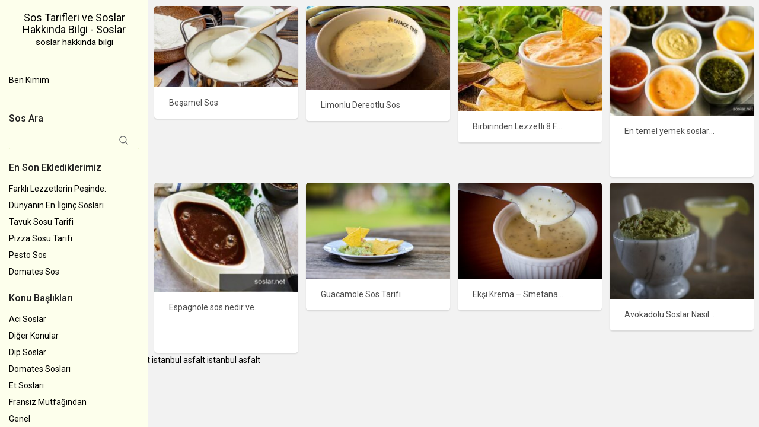

--- FILE ---
content_type: text/html; charset=UTF-8
request_url: https://soslar.net/dip-soslar/
body_size: 9088
content:
<!doctype html>
<html dir="ltr" lang="tr" prefix="og: https://ogp.me/ns#" class="no-js">
<head>
	
<script async src="https://pagead2.googlesyndication.com/pagead/js/adsbygoogle.js?client=ca-pub-1058840181003423"crossorigin="anonymous"></script>    <meta charset="UTF-8">
    <meta name="viewport" content="width=device-width, initial-scale=1">
    <link rel="profile" href="https://gmpg.org/xfn/11">
    <link rel="pingback" href="https://soslar.net/xmlrpc.php">
    <title>Dip Soslar | Sos Tarifleri ve Soslar Hakkında Bilgi - Soslar</title>
	<style>img:is([sizes="auto" i], [sizes^="auto," i]) { contain-intrinsic-size: 3000px 1500px }</style>
	
		<!-- All in One SEO 4.9.3 - aioseo.com -->
	<meta name="robots" content="max-image-preview:large" />
	<link rel="canonical" href="https://soslar.net/dip-soslar/" />
	<meta name="generator" content="All in One SEO (AIOSEO) 4.9.3" />
		<script type="application/ld+json" class="aioseo-schema">
			{"@context":"https:\/\/schema.org","@graph":[{"@type":"BreadcrumbList","@id":"https:\/\/soslar.net\/dip-soslar\/#breadcrumblist","itemListElement":[{"@type":"ListItem","@id":"https:\/\/soslar.net#listItem","position":1,"name":"Ev","item":"https:\/\/soslar.net","nextItem":{"@type":"ListItem","@id":"https:\/\/soslar.net\/dip-soslar\/#listItem","name":"Dip Soslar"}},{"@type":"ListItem","@id":"https:\/\/soslar.net\/dip-soslar\/#listItem","position":2,"name":"Dip Soslar","previousItem":{"@type":"ListItem","@id":"https:\/\/soslar.net#listItem","name":"Ev"}}]},{"@type":"CollectionPage","@id":"https:\/\/soslar.net\/dip-soslar\/#collectionpage","url":"https:\/\/soslar.net\/dip-soslar\/","name":"Dip Soslar | Sos Tarifleri ve Soslar Hakk\u0131nda Bilgi - Soslar","inLanguage":"tr-TR","isPartOf":{"@id":"https:\/\/soslar.net\/#website"},"breadcrumb":{"@id":"https:\/\/soslar.net\/dip-soslar\/#breadcrumblist"}},{"@type":"Organization","@id":"https:\/\/soslar.net\/#organization","name":"Soslar.net","description":"soslar hakk\u0131nda bilgi","url":"https:\/\/soslar.net\/"},{"@type":"WebSite","@id":"https:\/\/soslar.net\/#website","url":"https:\/\/soslar.net\/","name":"Soslar.net","description":"soslar hakk\u0131nda bilgi","inLanguage":"tr-TR","publisher":{"@id":"https:\/\/soslar.net\/#organization"}}]}
		</script>
		<!-- All in One SEO -->

<link rel='dns-prefetch' href='//stats.wp.com' />
<link rel='dns-prefetch' href='//fonts.googleapis.com' />
<link rel="alternate" type="application/rss+xml" title="Sos Tarifleri ve Soslar Hakkında Bilgi - Soslar &raquo; akışı" href="https://soslar.net/feed/" />
<link rel="alternate" type="application/rss+xml" title="Sos Tarifleri ve Soslar Hakkında Bilgi - Soslar &raquo; yorum akışı" href="https://soslar.net/comments/feed/" />
<link rel="alternate" type="application/rss+xml" title="Sos Tarifleri ve Soslar Hakkında Bilgi - Soslar &raquo; Dip Soslar kategori akışı" href="https://soslar.net/dip-soslar/feed/" />
		<!-- This site uses the Google Analytics by MonsterInsights plugin v9.11.1 - Using Analytics tracking - https://www.monsterinsights.com/ -->
		<!-- Note: MonsterInsights is not currently configured on this site. The site owner needs to authenticate with Google Analytics in the MonsterInsights settings panel. -->
					<!-- No tracking code set -->
				<!-- / Google Analytics by MonsterInsights -->
		<script type="text/javascript">
/* <![CDATA[ */
window._wpemojiSettings = {"baseUrl":"https:\/\/s.w.org\/images\/core\/emoji\/16.0.1\/72x72\/","ext":".png","svgUrl":"https:\/\/s.w.org\/images\/core\/emoji\/16.0.1\/svg\/","svgExt":".svg","source":{"concatemoji":"https:\/\/soslar.net\/wp-includes\/js\/wp-emoji-release.min.js?ver=6.8.3"}};
/*! This file is auto-generated */
!function(s,n){var o,i,e;function c(e){try{var t={supportTests:e,timestamp:(new Date).valueOf()};sessionStorage.setItem(o,JSON.stringify(t))}catch(e){}}function p(e,t,n){e.clearRect(0,0,e.canvas.width,e.canvas.height),e.fillText(t,0,0);var t=new Uint32Array(e.getImageData(0,0,e.canvas.width,e.canvas.height).data),a=(e.clearRect(0,0,e.canvas.width,e.canvas.height),e.fillText(n,0,0),new Uint32Array(e.getImageData(0,0,e.canvas.width,e.canvas.height).data));return t.every(function(e,t){return e===a[t]})}function u(e,t){e.clearRect(0,0,e.canvas.width,e.canvas.height),e.fillText(t,0,0);for(var n=e.getImageData(16,16,1,1),a=0;a<n.data.length;a++)if(0!==n.data[a])return!1;return!0}function f(e,t,n,a){switch(t){case"flag":return n(e,"\ud83c\udff3\ufe0f\u200d\u26a7\ufe0f","\ud83c\udff3\ufe0f\u200b\u26a7\ufe0f")?!1:!n(e,"\ud83c\udde8\ud83c\uddf6","\ud83c\udde8\u200b\ud83c\uddf6")&&!n(e,"\ud83c\udff4\udb40\udc67\udb40\udc62\udb40\udc65\udb40\udc6e\udb40\udc67\udb40\udc7f","\ud83c\udff4\u200b\udb40\udc67\u200b\udb40\udc62\u200b\udb40\udc65\u200b\udb40\udc6e\u200b\udb40\udc67\u200b\udb40\udc7f");case"emoji":return!a(e,"\ud83e\udedf")}return!1}function g(e,t,n,a){var r="undefined"!=typeof WorkerGlobalScope&&self instanceof WorkerGlobalScope?new OffscreenCanvas(300,150):s.createElement("canvas"),o=r.getContext("2d",{willReadFrequently:!0}),i=(o.textBaseline="top",o.font="600 32px Arial",{});return e.forEach(function(e){i[e]=t(o,e,n,a)}),i}function t(e){var t=s.createElement("script");t.src=e,t.defer=!0,s.head.appendChild(t)}"undefined"!=typeof Promise&&(o="wpEmojiSettingsSupports",i=["flag","emoji"],n.supports={everything:!0,everythingExceptFlag:!0},e=new Promise(function(e){s.addEventListener("DOMContentLoaded",e,{once:!0})}),new Promise(function(t){var n=function(){try{var e=JSON.parse(sessionStorage.getItem(o));if("object"==typeof e&&"number"==typeof e.timestamp&&(new Date).valueOf()<e.timestamp+604800&&"object"==typeof e.supportTests)return e.supportTests}catch(e){}return null}();if(!n){if("undefined"!=typeof Worker&&"undefined"!=typeof OffscreenCanvas&&"undefined"!=typeof URL&&URL.createObjectURL&&"undefined"!=typeof Blob)try{var e="postMessage("+g.toString()+"("+[JSON.stringify(i),f.toString(),p.toString(),u.toString()].join(",")+"));",a=new Blob([e],{type:"text/javascript"}),r=new Worker(URL.createObjectURL(a),{name:"wpTestEmojiSupports"});return void(r.onmessage=function(e){c(n=e.data),r.terminate(),t(n)})}catch(e){}c(n=g(i,f,p,u))}t(n)}).then(function(e){for(var t in e)n.supports[t]=e[t],n.supports.everything=n.supports.everything&&n.supports[t],"flag"!==t&&(n.supports.everythingExceptFlag=n.supports.everythingExceptFlag&&n.supports[t]);n.supports.everythingExceptFlag=n.supports.everythingExceptFlag&&!n.supports.flag,n.DOMReady=!1,n.readyCallback=function(){n.DOMReady=!0}}).then(function(){return e}).then(function(){var e;n.supports.everything||(n.readyCallback(),(e=n.source||{}).concatemoji?t(e.concatemoji):e.wpemoji&&e.twemoji&&(t(e.twemoji),t(e.wpemoji)))}))}((window,document),window._wpemojiSettings);
/* ]]> */
</script>

<style id='wp-emoji-styles-inline-css' type='text/css'>

	img.wp-smiley, img.emoji {
		display: inline !important;
		border: none !important;
		box-shadow: none !important;
		height: 1em !important;
		width: 1em !important;
		margin: 0 0.07em !important;
		vertical-align: -0.1em !important;
		background: none !important;
		padding: 0 !important;
	}
</style>
<link rel='stylesheet' id='wp-block-library-css' href='https://soslar.net/wp-includes/css/dist/block-library/style.min.css?ver=6.8.3' type='text/css' media='all' />
<style id='classic-theme-styles-inline-css' type='text/css'>
/*! This file is auto-generated */
.wp-block-button__link{color:#fff;background-color:#32373c;border-radius:9999px;box-shadow:none;text-decoration:none;padding:calc(.667em + 2px) calc(1.333em + 2px);font-size:1.125em}.wp-block-file__button{background:#32373c;color:#fff;text-decoration:none}
</style>
<link rel='stylesheet' id='aioseo/css/src/vue/standalone/blocks/table-of-contents/global.scss-css' href='https://soslar.net/wp-content/plugins/all-in-one-seo-pack/dist/Lite/assets/css/table-of-contents/global.e90f6d47.css?ver=4.9.3' type='text/css' media='all' />
<link rel='stylesheet' id='mediaelement-css' href='https://soslar.net/wp-includes/js/mediaelement/mediaelementplayer-legacy.min.css?ver=4.2.17' type='text/css' media='all' />
<link rel='stylesheet' id='wp-mediaelement-css' href='https://soslar.net/wp-includes/js/mediaelement/wp-mediaelement.min.css?ver=6.8.3' type='text/css' media='all' />
<style id='jetpack-sharing-buttons-style-inline-css' type='text/css'>
.jetpack-sharing-buttons__services-list{display:flex;flex-direction:row;flex-wrap:wrap;gap:0;list-style-type:none;margin:5px;padding:0}.jetpack-sharing-buttons__services-list.has-small-icon-size{font-size:12px}.jetpack-sharing-buttons__services-list.has-normal-icon-size{font-size:16px}.jetpack-sharing-buttons__services-list.has-large-icon-size{font-size:24px}.jetpack-sharing-buttons__services-list.has-huge-icon-size{font-size:36px}@media print{.jetpack-sharing-buttons__services-list{display:none!important}}.editor-styles-wrapper .wp-block-jetpack-sharing-buttons{gap:0;padding-inline-start:0}ul.jetpack-sharing-buttons__services-list.has-background{padding:1.25em 2.375em}
</style>
<style id='global-styles-inline-css' type='text/css'>
:root{--wp--preset--aspect-ratio--square: 1;--wp--preset--aspect-ratio--4-3: 4/3;--wp--preset--aspect-ratio--3-4: 3/4;--wp--preset--aspect-ratio--3-2: 3/2;--wp--preset--aspect-ratio--2-3: 2/3;--wp--preset--aspect-ratio--16-9: 16/9;--wp--preset--aspect-ratio--9-16: 9/16;--wp--preset--color--black: #000000;--wp--preset--color--cyan-bluish-gray: #abb8c3;--wp--preset--color--white: #ffffff;--wp--preset--color--pale-pink: #f78da7;--wp--preset--color--vivid-red: #cf2e2e;--wp--preset--color--luminous-vivid-orange: #ff6900;--wp--preset--color--luminous-vivid-amber: #fcb900;--wp--preset--color--light-green-cyan: #7bdcb5;--wp--preset--color--vivid-green-cyan: #00d084;--wp--preset--color--pale-cyan-blue: #8ed1fc;--wp--preset--color--vivid-cyan-blue: #0693e3;--wp--preset--color--vivid-purple: #9b51e0;--wp--preset--gradient--vivid-cyan-blue-to-vivid-purple: linear-gradient(135deg,rgba(6,147,227,1) 0%,rgb(155,81,224) 100%);--wp--preset--gradient--light-green-cyan-to-vivid-green-cyan: linear-gradient(135deg,rgb(122,220,180) 0%,rgb(0,208,130) 100%);--wp--preset--gradient--luminous-vivid-amber-to-luminous-vivid-orange: linear-gradient(135deg,rgba(252,185,0,1) 0%,rgba(255,105,0,1) 100%);--wp--preset--gradient--luminous-vivid-orange-to-vivid-red: linear-gradient(135deg,rgba(255,105,0,1) 0%,rgb(207,46,46) 100%);--wp--preset--gradient--very-light-gray-to-cyan-bluish-gray: linear-gradient(135deg,rgb(238,238,238) 0%,rgb(169,184,195) 100%);--wp--preset--gradient--cool-to-warm-spectrum: linear-gradient(135deg,rgb(74,234,220) 0%,rgb(151,120,209) 20%,rgb(207,42,186) 40%,rgb(238,44,130) 60%,rgb(251,105,98) 80%,rgb(254,248,76) 100%);--wp--preset--gradient--blush-light-purple: linear-gradient(135deg,rgb(255,206,236) 0%,rgb(152,150,240) 100%);--wp--preset--gradient--blush-bordeaux: linear-gradient(135deg,rgb(254,205,165) 0%,rgb(254,45,45) 50%,rgb(107,0,62) 100%);--wp--preset--gradient--luminous-dusk: linear-gradient(135deg,rgb(255,203,112) 0%,rgb(199,81,192) 50%,rgb(65,88,208) 100%);--wp--preset--gradient--pale-ocean: linear-gradient(135deg,rgb(255,245,203) 0%,rgb(182,227,212) 50%,rgb(51,167,181) 100%);--wp--preset--gradient--electric-grass: linear-gradient(135deg,rgb(202,248,128) 0%,rgb(113,206,126) 100%);--wp--preset--gradient--midnight: linear-gradient(135deg,rgb(2,3,129) 0%,rgb(40,116,252) 100%);--wp--preset--font-size--small: 13px;--wp--preset--font-size--medium: 20px;--wp--preset--font-size--large: 36px;--wp--preset--font-size--x-large: 42px;--wp--preset--spacing--20: 0.44rem;--wp--preset--spacing--30: 0.67rem;--wp--preset--spacing--40: 1rem;--wp--preset--spacing--50: 1.5rem;--wp--preset--spacing--60: 2.25rem;--wp--preset--spacing--70: 3.38rem;--wp--preset--spacing--80: 5.06rem;--wp--preset--shadow--natural: 6px 6px 9px rgba(0, 0, 0, 0.2);--wp--preset--shadow--deep: 12px 12px 50px rgba(0, 0, 0, 0.4);--wp--preset--shadow--sharp: 6px 6px 0px rgba(0, 0, 0, 0.2);--wp--preset--shadow--outlined: 6px 6px 0px -3px rgba(255, 255, 255, 1), 6px 6px rgba(0, 0, 0, 1);--wp--preset--shadow--crisp: 6px 6px 0px rgba(0, 0, 0, 1);}:where(.is-layout-flex){gap: 0.5em;}:where(.is-layout-grid){gap: 0.5em;}body .is-layout-flex{display: flex;}.is-layout-flex{flex-wrap: wrap;align-items: center;}.is-layout-flex > :is(*, div){margin: 0;}body .is-layout-grid{display: grid;}.is-layout-grid > :is(*, div){margin: 0;}:where(.wp-block-columns.is-layout-flex){gap: 2em;}:where(.wp-block-columns.is-layout-grid){gap: 2em;}:where(.wp-block-post-template.is-layout-flex){gap: 1.25em;}:where(.wp-block-post-template.is-layout-grid){gap: 1.25em;}.has-black-color{color: var(--wp--preset--color--black) !important;}.has-cyan-bluish-gray-color{color: var(--wp--preset--color--cyan-bluish-gray) !important;}.has-white-color{color: var(--wp--preset--color--white) !important;}.has-pale-pink-color{color: var(--wp--preset--color--pale-pink) !important;}.has-vivid-red-color{color: var(--wp--preset--color--vivid-red) !important;}.has-luminous-vivid-orange-color{color: var(--wp--preset--color--luminous-vivid-orange) !important;}.has-luminous-vivid-amber-color{color: var(--wp--preset--color--luminous-vivid-amber) !important;}.has-light-green-cyan-color{color: var(--wp--preset--color--light-green-cyan) !important;}.has-vivid-green-cyan-color{color: var(--wp--preset--color--vivid-green-cyan) !important;}.has-pale-cyan-blue-color{color: var(--wp--preset--color--pale-cyan-blue) !important;}.has-vivid-cyan-blue-color{color: var(--wp--preset--color--vivid-cyan-blue) !important;}.has-vivid-purple-color{color: var(--wp--preset--color--vivid-purple) !important;}.has-black-background-color{background-color: var(--wp--preset--color--black) !important;}.has-cyan-bluish-gray-background-color{background-color: var(--wp--preset--color--cyan-bluish-gray) !important;}.has-white-background-color{background-color: var(--wp--preset--color--white) !important;}.has-pale-pink-background-color{background-color: var(--wp--preset--color--pale-pink) !important;}.has-vivid-red-background-color{background-color: var(--wp--preset--color--vivid-red) !important;}.has-luminous-vivid-orange-background-color{background-color: var(--wp--preset--color--luminous-vivid-orange) !important;}.has-luminous-vivid-amber-background-color{background-color: var(--wp--preset--color--luminous-vivid-amber) !important;}.has-light-green-cyan-background-color{background-color: var(--wp--preset--color--light-green-cyan) !important;}.has-vivid-green-cyan-background-color{background-color: var(--wp--preset--color--vivid-green-cyan) !important;}.has-pale-cyan-blue-background-color{background-color: var(--wp--preset--color--pale-cyan-blue) !important;}.has-vivid-cyan-blue-background-color{background-color: var(--wp--preset--color--vivid-cyan-blue) !important;}.has-vivid-purple-background-color{background-color: var(--wp--preset--color--vivid-purple) !important;}.has-black-border-color{border-color: var(--wp--preset--color--black) !important;}.has-cyan-bluish-gray-border-color{border-color: var(--wp--preset--color--cyan-bluish-gray) !important;}.has-white-border-color{border-color: var(--wp--preset--color--white) !important;}.has-pale-pink-border-color{border-color: var(--wp--preset--color--pale-pink) !important;}.has-vivid-red-border-color{border-color: var(--wp--preset--color--vivid-red) !important;}.has-luminous-vivid-orange-border-color{border-color: var(--wp--preset--color--luminous-vivid-orange) !important;}.has-luminous-vivid-amber-border-color{border-color: var(--wp--preset--color--luminous-vivid-amber) !important;}.has-light-green-cyan-border-color{border-color: var(--wp--preset--color--light-green-cyan) !important;}.has-vivid-green-cyan-border-color{border-color: var(--wp--preset--color--vivid-green-cyan) !important;}.has-pale-cyan-blue-border-color{border-color: var(--wp--preset--color--pale-cyan-blue) !important;}.has-vivid-cyan-blue-border-color{border-color: var(--wp--preset--color--vivid-cyan-blue) !important;}.has-vivid-purple-border-color{border-color: var(--wp--preset--color--vivid-purple) !important;}.has-vivid-cyan-blue-to-vivid-purple-gradient-background{background: var(--wp--preset--gradient--vivid-cyan-blue-to-vivid-purple) !important;}.has-light-green-cyan-to-vivid-green-cyan-gradient-background{background: var(--wp--preset--gradient--light-green-cyan-to-vivid-green-cyan) !important;}.has-luminous-vivid-amber-to-luminous-vivid-orange-gradient-background{background: var(--wp--preset--gradient--luminous-vivid-amber-to-luminous-vivid-orange) !important;}.has-luminous-vivid-orange-to-vivid-red-gradient-background{background: var(--wp--preset--gradient--luminous-vivid-orange-to-vivid-red) !important;}.has-very-light-gray-to-cyan-bluish-gray-gradient-background{background: var(--wp--preset--gradient--very-light-gray-to-cyan-bluish-gray) !important;}.has-cool-to-warm-spectrum-gradient-background{background: var(--wp--preset--gradient--cool-to-warm-spectrum) !important;}.has-blush-light-purple-gradient-background{background: var(--wp--preset--gradient--blush-light-purple) !important;}.has-blush-bordeaux-gradient-background{background: var(--wp--preset--gradient--blush-bordeaux) !important;}.has-luminous-dusk-gradient-background{background: var(--wp--preset--gradient--luminous-dusk) !important;}.has-pale-ocean-gradient-background{background: var(--wp--preset--gradient--pale-ocean) !important;}.has-electric-grass-gradient-background{background: var(--wp--preset--gradient--electric-grass) !important;}.has-midnight-gradient-background{background: var(--wp--preset--gradient--midnight) !important;}.has-small-font-size{font-size: var(--wp--preset--font-size--small) !important;}.has-medium-font-size{font-size: var(--wp--preset--font-size--medium) !important;}.has-large-font-size{font-size: var(--wp--preset--font-size--large) !important;}.has-x-large-font-size{font-size: var(--wp--preset--font-size--x-large) !important;}
:where(.wp-block-post-template.is-layout-flex){gap: 1.25em;}:where(.wp-block-post-template.is-layout-grid){gap: 1.25em;}
:where(.wp-block-columns.is-layout-flex){gap: 2em;}:where(.wp-block-columns.is-layout-grid){gap: 2em;}
:root :where(.wp-block-pullquote){font-size: 1.5em;line-height: 1.6;}
</style>
<link rel='stylesheet' id='bootstrap-css' href='https://soslar.net/wp-content/themes/foodies/assets/css/bootstrap.min.css?ver=6.8.3' type='text/css' media='all' />
<link rel='stylesheet' id='foodies-font-roboto-css' href='//fonts.googleapis.com/css?family=Roboto%3A400%2C300%2C300italic%2C400italic%2C500%2C500italic%2C700%2C700italic%2C900%2C900italic&#038;ver=6.8.3' type='text/css' media='all' />
<link rel='stylesheet' id='foodies-main-style-css' href='https://soslar.net/wp-content/themes/foodies/assets/css/default.css?ver=6.8.3' type='text/css' media='all' />
<link rel='stylesheet' id='foodies-style-css' href='https://soslar.net/wp-content/themes/foodies/style.css?ver=6.8.3' type='text/css' media='all' />
<script type="text/javascript" src="https://soslar.net/wp-includes/js/jquery/jquery.min.js?ver=3.7.1" id="jquery-core-js"></script>
<script type="text/javascript" src="https://soslar.net/wp-includes/js/jquery/jquery-migrate.min.js?ver=3.4.1" id="jquery-migrate-js"></script>
<script type="text/javascript" src="https://soslar.net/wp-content/themes/foodies/assets/js/bootstrap.min.js?ver=6.8.3" id="bootstrap-js"></script>
<link rel="https://api.w.org/" href="https://soslar.net/wp-json/" /><link rel="alternate" title="JSON" type="application/json" href="https://soslar.net/wp-json/wp/v2/categories/20" /><link rel="EditURI" type="application/rsd+xml" title="RSD" href="https://soslar.net/xmlrpc.php?rsd" />
<meta name="generator" content="WordPress 6.8.3" />
	<style>img#wpstats{display:none}</style>
		<link rel="icon" href="https://soslar.net/wp-content/uploads/2016/12/cropped-favicon-32x32-32x32.png" sizes="32x32" />
<link rel="icon" href="https://soslar.net/wp-content/uploads/2016/12/cropped-favicon-32x32-192x192.png" sizes="192x192" />
<link rel="apple-touch-icon" href="https://soslar.net/wp-content/uploads/2016/12/cropped-favicon-32x32-180x180.png" />
<meta name="msapplication-TileImage" content="https://soslar.net/wp-content/uploads/2016/12/cropped-favicon-32x32-270x270.png" />
                
  <style type="text/css">
      span.category.{
        background: #FFFF00;
      }
      span.category.{
        background: #008000;
      }
      span.category.{
        background: #FF0000;
      }

  body, #menubar,#footer-widget, .panel , .entry-content, .wc-tab, .woocommerce div.product .woocommerce-tabs ul.tabs li.active, 
  .woocommerce-checkout #payment div.payment_box, #page-title,
  .comment-area.form-basic input[type='text'], .comment-area.form-basic input[type='email'], .comment-area.form-basic textarea,
  .form-basic textarea, #menubar.stuck, .slicknav_nav a, .slicknav_nav a:hover > a, .slicknav_nav a:hover, .sf-menu > li ul a
  {
    background-color: #F2F2F2;
  }
  .side-bar-collapse h4, input[type="search"].search-field{
    border-bottom-color: #69A612;
  }
  button, html input[type="button"], input[type="reset"], input[type="submit"]{
    background: #69A612;
  }
  .page-numbers.current, a.page-numbers:hover,
  textarea:focus,
  input:focus,
  select:focus,
  select:hover,
  textarea:hover,
  input:hover,
  button,
  html input[type="button"],
  input[type="reset"],
  input[type="submit"]{
    border-color: #69A612;
  }
  a:hover, a:focus,
  .page-numbers.current, a.page-numbers:hover,
  .widget-area a:hover, .side-bar a:focus{
    color: #69A612;
  }
    a .site-title,
  a .site-description {
    color: ##69A612;
  }
  	
  </style>
</head>
<body class="archive category category-dip-soslar category-20 wp-theme-foodies">
    <div class="foodies-wrapper">
        <div class="side-bar clearfix">
        <div class="navbar">
                <div class="navbar-header">
                    <!-- toggle button start -->
                    <button type="button" class="navbar-toggle collapsed" data-toggle="collapse" data-target=".side-bar-collapse">
                        <span class="icon-bar"></span>
                        <span class="icon-bar"></span>
                        <span class="icon-bar"></span>
                    </button>
                    <!-- toggle button end -->
                    <!-- Logo start -->
                    <div class="navbar-brand" href="">
                        <div class="logo">
						<a href="https://soslar.net">
                            <div class="site-title">Sos Tarifleri ve Soslar Hakkında Bilgi - Soslar</div><small class="site-description">soslar hakkında bilgi</small>						</a>
                     </div>
                    </div>
                    <!-- Logo end -->
                </div>
                <!-- Menu start -->
                <div class="side-bar-collapse collapse">
                    <!-- All cuisines-modal start-->
                    <ul class="menu"><li class="page_item page-item-2"><a href="https://soslar.net/ben-kimim/">Ben Kimim</a></li>
</ul>
                    <!-- All cuisines-modal end -->
                    <aside id="secondary" class="widget-area" role="complementary">
	<section id="search-3" class="widget widget_search"><h2 class="widget-title">Sos Ara</h2><form role="search" method="get" class="search-form" action="https://soslar.net/">
				<label>
					<span class="screen-reader-text">Arama:</span>
					<input type="search" class="search-field" placeholder="Ara &hellip;" value="" name="s" />
				</label>
				<input type="submit" class="search-submit" value="Ara" />
			</form></section>
		<section id="recent-posts-3" class="widget widget_recent_entries">
		<h2 class="widget-title">En Son Eklediklerimiz</h2>
		<ul>
											<li>
					<a href="https://soslar.net/farkli-lezzetlerin-pesinde-dunyanin-en-ilginc-soslari/">Farklı Lezzetlerin Peşinde: Dünyanın En İlginç Sosları</a>
									</li>
											<li>
					<a href="https://soslar.net/tavuk-sosu-tarifi/">Tavuk Sosu Tarifi</a>
									</li>
											<li>
					<a href="https://soslar.net/pizza-sosu-tarifi/">Pizza Sosu Tarifi</a>
									</li>
											<li>
					<a href="https://soslar.net/pesto-sos/">Pesto Sos</a>
									</li>
											<li>
					<a href="https://soslar.net/domates-sos/">Domates Sos</a>
									</li>
					</ul>

		</section><section id="categories-3" class="widget widget_categories"><h2 class="widget-title">Konu Başlıkları</h2>
			<ul>
					<li class="cat-item cat-item-16"><a href="https://soslar.net/aci-soslar/">Acı Soslar</a>
</li>
	<li class="cat-item cat-item-134"><a href="https://soslar.net/diger-konular/">Diğer Konular</a>
</li>
	<li class="cat-item cat-item-20 current-cat"><a aria-current="page" href="https://soslar.net/dip-soslar/">Dip Soslar</a>
</li>
	<li class="cat-item cat-item-80"><a href="https://soslar.net/domates-soslari/">Domates Sosları</a>
</li>
	<li class="cat-item cat-item-95"><a href="https://soslar.net/et-soslari/">Et Sosları</a>
</li>
	<li class="cat-item cat-item-48"><a href="https://soslar.net/fransiz-mutfagindan/">Fransız Mutfağından</a>
</li>
	<li class="cat-item cat-item-1"><a href="https://soslar.net/genel/">Genel</a>
</li>
	<li class="cat-item cat-item-25"><a href="https://soslar.net/hindistan-mutfagindan/">Hindistan mutfağından</a>
</li>
	<li class="cat-item cat-item-127"><a href="https://soslar.net/ingiliz-mutfagindan/">İngiliz Mutfağından</a>
</li>
	<li class="cat-item cat-item-67"><a href="https://soslar.net/italyan-mutfagindan/">İtalyan Mutfağından</a>
</li>
	<li class="cat-item cat-item-38"><a href="https://soslar.net/japon-mutfagindan/">Japon mutfağından</a>
</li>
	<li class="cat-item cat-item-141"><a href="https://soslar.net/kuruyemis-soslari/">Kuruyemiş Sosları</a>
</li>
	<li class="cat-item cat-item-295"><a href="https://soslar.net/makarna-soslari/">Makarna sosları</a>
</li>
	<li class="cat-item cat-item-108"><a href="https://soslar.net/marine-soslar/">Marine Soslar</a>
</li>
	<li class="cat-item cat-item-6"><a href="https://soslar.net/sebze-soslari/">Sebze Sosları</a>
</li>
	<li class="cat-item cat-item-130"><a href="https://soslar.net/sos-yardimcilari/">Sos Yardımcıları</a>
</li>
	<li class="cat-item cat-item-53"><a href="https://soslar.net/soslar/">Soslar</a>
</li>
	<li class="cat-item cat-item-12"><a href="https://soslar.net/soslarla-tabak-suslemeleri/">Soslarla Tabak Süslemeleri</a>
</li>
	<li class="cat-item cat-item-5"><a href="https://soslar.net/tatli-soslar/">Tatlı Soslar</a>
</li>
	<li class="cat-item cat-item-43"><a href="https://soslar.net/tuzlu-soslar/">Tuzlu Soslar</a>
</li>
			</ul>

			</section><section id="block-3" class="widget widget_block widget_categories"><ul class="wp-block-categories-list wp-block-categories">	<li class="cat-item cat-item-16"><a href="https://soslar.net/aci-soslar/">Acı Soslar</a>
</li>
	<li class="cat-item cat-item-134"><a href="https://soslar.net/diger-konular/">Diğer Konular</a>
</li>
	<li class="cat-item cat-item-20 current-cat"><a aria-current="page" href="https://soslar.net/dip-soslar/">Dip Soslar</a>
</li>
	<li class="cat-item cat-item-80"><a href="https://soslar.net/domates-soslari/">Domates Sosları</a>
</li>
	<li class="cat-item cat-item-95"><a href="https://soslar.net/et-soslari/">Et Sosları</a>
</li>
	<li class="cat-item cat-item-48"><a href="https://soslar.net/fransiz-mutfagindan/">Fransız Mutfağından</a>
</li>
	<li class="cat-item cat-item-1"><a href="https://soslar.net/genel/">Genel</a>
</li>
	<li class="cat-item cat-item-25"><a href="https://soslar.net/hindistan-mutfagindan/">Hindistan mutfağından</a>
</li>
	<li class="cat-item cat-item-127"><a href="https://soslar.net/ingiliz-mutfagindan/">İngiliz Mutfağından</a>
</li>
	<li class="cat-item cat-item-67"><a href="https://soslar.net/italyan-mutfagindan/">İtalyan Mutfağından</a>
</li>
	<li class="cat-item cat-item-38"><a href="https://soslar.net/japon-mutfagindan/">Japon mutfağından</a>
</li>
	<li class="cat-item cat-item-141"><a href="https://soslar.net/kuruyemis-soslari/">Kuruyemiş Sosları</a>
</li>
	<li class="cat-item cat-item-295"><a href="https://soslar.net/makarna-soslari/">Makarna sosları</a>
</li>
	<li class="cat-item cat-item-108"><a href="https://soslar.net/marine-soslar/">Marine Soslar</a>
</li>
	<li class="cat-item cat-item-6"><a href="https://soslar.net/sebze-soslari/">Sebze Sosları</a>
</li>
	<li class="cat-item cat-item-130"><a href="https://soslar.net/sos-yardimcilari/">Sos Yardımcıları</a>
</li>
	<li class="cat-item cat-item-53"><a href="https://soslar.net/soslar/">Soslar</a>
</li>
	<li class="cat-item cat-item-12"><a href="https://soslar.net/soslarla-tabak-suslemeleri/">Soslarla Tabak Süslemeleri</a>
</li>
	<li class="cat-item cat-item-5"><a href="https://soslar.net/tatli-soslar/">Tatlı Soslar</a>
</li>
	<li class="cat-item cat-item-43"><a href="https://soslar.net/tuzlu-soslar/">Tuzlu Soslar</a>
</li>
</ul></section><section id="block-4" class="widget widget_block widget_search"><form role="search" method="get" action="https://soslar.net/" class="wp-block-search__button-outside wp-block-search__text-button wp-block-search"    ><label class="wp-block-search__label" for="wp-block-search__input-1" >Sos Bul</label><div class="wp-block-search__inside-wrapper " ><input class="wp-block-search__input" id="wp-block-search__input-1" placeholder="sos ara" value="" type="search" name="s" required /><button aria-label="Ara" class="wp-block-search__button wp-element-button" type="submit" >Ara</button></div></form></section></aside><!-- #secondary -->
                    <div class="link">
                        Powered by <br><a target= "_blank" href="https://indigothemes.com/products/foodies-wordpress-theme/" >Foodies WordPress Theme</a>
                    </div>
                </div>
            </div>
            <!-- Menu end -->
        </div><main class="foodiesList grid foodies-content" id="main_section">
                        <div data-id="883" class="foodies-item foodies-items foodies ">
                <a href="https://soslar.net/besamel-sos/">
                <img width="250" height="141" src="https://soslar.net/wp-content/uploads/2024/02/besamel-sos.jpg" class="attachment-foodies-blog-thumbnail size-foodies-blog-thumbnail wp-post-image" alt="Beşamel sos" decoding="async" srcset="https://soslar.net/wp-content/uploads/2024/02/besamel-sos.jpg 702w, https://soslar.net/wp-content/uploads/2024/02/besamel-sos-300x169.jpg 300w, https://soslar.net/wp-content/uploads/2024/02/besamel-sos-678x381.jpg 678w" sizes="(max-width: 250px) 100vw, 250px" />                </a>
               <div class="inner bg1">
                    <a data-toggle="modal" href="https://soslar.net/besamel-sos/" class="title">Beşamel Sos</a>
                    <div class="colors">
                                                    <span class="category Dip Soslar"></span>
                                            </div>
                </div>
            </div>
                        <div data-id="848" class="foodies-item foodies-items foodies ">
                <a href="https://soslar.net/limonlu-dereotlu-sos/">
                <img width="250" height="145" src="https://soslar.net/wp-content/uploads/2023/08/limonlu-dereotlu-sos.jpg" class="attachment-foodies-blog-thumbnail size-foodies-blog-thumbnail wp-post-image" alt="limonlu dereotlu sos" decoding="async" />                </a>
               <div class="inner bg2">
                    <a data-toggle="modal" href="https://soslar.net/limonlu-dereotlu-sos/" class="title">Limonlu Dereotlu Sos</a>
                    <div class="colors">
                                                    <span class="category Dip Soslar"></span>
                                            </div>
                </div>
            </div>
                        <div data-id="384" class="foodies-item foodies-items foodies ">
                <a href="https://soslar.net/birbirinden-lezzetli-8-farkli-dip-sos-tarifi/">
                <img width="250" height="182" src="https://soslar.net/wp-content/uploads/2021/07/dip-sos-2-250x182.jpg" class="attachment-foodies-blog-thumbnail size-foodies-blog-thumbnail wp-post-image" alt="dip sos" decoding="async" />                </a>
               <div class="inner bg1">
                    <a data-toggle="modal" href="https://soslar.net/birbirinden-lezzetli-8-farkli-dip-sos-tarifi/" class="title">Birbirinden Lezzetli 8 Farklı Dip Sos Tarifi</a>
                    <div class="colors">
                                                    <span class="category Dip Soslar"></span>
                                            </div>
                </div>
            </div>
                        <div data-id="376" class="foodies-item foodies-items foodies ">
                <a href="https://soslar.net/en-temel-yemek-soslari-hangileri-yemek-yaparken-herkesin-bilmesi-gereken-5-sos/">
                <img width="250" height="190" src="https://soslar.net/wp-content/uploads/2021/06/en-temel-yemek-soslari-hangileri-yemek-yaparken-herkesin-bilmesi-gereken-5-sos-nd8fwsDr-250x190.jpg" class="attachment-foodies-blog-thumbnail size-foodies-blog-thumbnail wp-post-image" alt="" decoding="async" loading="lazy" />                </a>
               <div class="inner bg2">
                    <a data-toggle="modal" href="https://soslar.net/en-temel-yemek-soslari-hangileri-yemek-yaparken-herkesin-bilmesi-gereken-5-sos/" class="title">En temel yemek sosları hangileri? Yemek yaparken herkesin bilmesi gereken 5 sos</a>
                    <div class="colors">
                                                    <span class="category Acı Soslar"></span>
                                                    <span class="category Diğer Konular"></span>
                                                    <span class="category Dip Soslar"></span>
                                                    <span class="category Domates Sosları"></span>
                                                    <span class="category Et Sosları"></span>
                                                    <span class="category Fransız Mutfağından"></span>
                                                    <span class="category Genel"></span>
                                                    <span class="category Hindistan mutfağından"></span>
                                                    <span class="category İngiliz Mutfağından"></span>
                                                    <span class="category İtalyan Mutfağından"></span>
                                                    <span class="category Japon mutfağından"></span>
                                                    <span class="category Kuruyemiş Sosları"></span>
                                                    <span class="category Marine Soslar"></span>
                                                    <span class="category Sebze Sosları"></span>
                                                    <span class="category Sos Yardımcıları"></span>
                                                    <span class="category Soslar"></span>
                                                    <span class="category Soslarla Tabak Süslemeleri"></span>
                                                    <span class="category Tatlı Soslar"></span>
                                                    <span class="category Tuzlu Soslar"></span>
                                            </div>
                </div>
            </div>
                        <div data-id="367" class="foodies-item foodies-items foodies ">
                <a href="https://soslar.net/espagnole-sos-nedir-ve-espagnole-sos-nasil-yapilir-espagnole-sos-hangi-yemeklere-eklenir/">
                <img width="250" height="190" src="https://soslar.net/wp-content/uploads/2021/06/espagnole-sos-nedir-ve-espagnole-sos-nasil-yapilir-espagnole-sos-hangi-yemeklere-eklenir-1CKvD6mV-250x190.jpg" class="attachment-foodies-blog-thumbnail size-foodies-blog-thumbnail wp-post-image" alt="" decoding="async" loading="lazy" />                </a>
               <div class="inner bg1">
                    <a data-toggle="modal" href="https://soslar.net/espagnole-sos-nedir-ve-espagnole-sos-nasil-yapilir-espagnole-sos-hangi-yemeklere-eklenir/" class="title">Espagnole sos nedir ve espagnole sos nasıl yapılır? Espagnole sos hangi yemeklere eklenir?</a>
                    <div class="colors">
                                                    <span class="category Acı Soslar"></span>
                                                    <span class="category Diğer Konular"></span>
                                                    <span class="category Dip Soslar"></span>
                                                    <span class="category Domates Sosları"></span>
                                                    <span class="category Et Sosları"></span>
                                                    <span class="category Fransız Mutfağından"></span>
                                                    <span class="category Genel"></span>
                                                    <span class="category Hindistan mutfağından"></span>
                                                    <span class="category İngiliz Mutfağından"></span>
                                                    <span class="category İtalyan Mutfağından"></span>
                                                    <span class="category Japon mutfağından"></span>
                                                    <span class="category Kuruyemiş Sosları"></span>
                                                    <span class="category Marine Soslar"></span>
                                                    <span class="category Sebze Sosları"></span>
                                                    <span class="category Sos Yardımcıları"></span>
                                                    <span class="category Soslar"></span>
                                                    <span class="category Soslarla Tabak Süslemeleri"></span>
                                                    <span class="category Tatlı Soslar"></span>
                                                    <span class="category Tuzlu Soslar"></span>
                                            </div>
                </div>
            </div>
                        <div data-id="188" class="foodies-item foodies-items foodies ">
                <a href="https://soslar.net/guacamole-sos-tarifi/">
                <img width="250" height="167" src="https://soslar.net/wp-content/uploads/2018/02/Guacamole-Sos-Tarifi.jpg" class="attachment-foodies-blog-thumbnail size-foodies-blog-thumbnail wp-post-image" alt="" decoding="async" loading="lazy" srcset="https://soslar.net/wp-content/uploads/2018/02/Guacamole-Sos-Tarifi.jpg 640w, https://soslar.net/wp-content/uploads/2018/02/Guacamole-Sos-Tarifi-300x200.jpg 300w, https://soslar.net/wp-content/uploads/2018/02/Guacamole-Sos-Tarifi-200x133.jpg 200w" sizes="auto, (max-width: 250px) 100vw, 250px" />                </a>
               <div class="inner bg2">
                    <a data-toggle="modal" href="https://soslar.net/guacamole-sos-tarifi/" class="title">Guacamole Sos Tarifi</a>
                    <div class="colors">
                                                    <span class="category Dip Soslar"></span>
                                            </div>
                </div>
            </div>
                        <div data-id="73" class="foodies-item foodies-items foodies ">
                <a href="https://soslar.net/eksi-krema-smetana-sour-cream/">
                <img width="250" height="167" src="https://soslar.net/wp-content/uploads/2016/12/ekşi-sos.jpg" class="attachment-foodies-blog-thumbnail size-foodies-blog-thumbnail wp-post-image" alt="" decoding="async" loading="lazy" srcset="https://soslar.net/wp-content/uploads/2016/12/ekşi-sos.jpg 1920w, https://soslar.net/wp-content/uploads/2016/12/ekşi-sos-300x200.jpg 300w, https://soslar.net/wp-content/uploads/2016/12/ekşi-sos-768x512.jpg 768w, https://soslar.net/wp-content/uploads/2016/12/ekşi-sos-1024x683.jpg 1024w" sizes="auto, (max-width: 250px) 100vw, 250px" />                </a>
               <div class="inner bg1">
                    <a data-toggle="modal" href="https://soslar.net/eksi-krema-smetana-sour-cream/" class="title">Ekşi Krema &#8211; Smetana &#8211; Sour Cream &#8211;</a>
                    <div class="colors">
                                                    <span class="category Dip Soslar"></span>
                                            </div>
                </div>
            </div>
                        <div data-id="59" class="foodies-item foodies-items foodies ">
                <a href="https://soslar.net/avokadolu-soslar-nasil-hazirlanir/">
                <img width="236" height="190" src="https://soslar.net/wp-content/uploads/2016/12/avokadolu-soslar.jpg" class="attachment-foodies-blog-thumbnail size-foodies-blog-thumbnail wp-post-image" alt="" decoding="async" loading="lazy" srcset="https://soslar.net/wp-content/uploads/2016/12/avokadolu-soslar.jpg 1280w, https://soslar.net/wp-content/uploads/2016/12/avokadolu-soslar-300x242.jpg 300w, https://soslar.net/wp-content/uploads/2016/12/avokadolu-soslar-768x619.jpg 768w, https://soslar.net/wp-content/uploads/2016/12/avokadolu-soslar-1024x826.jpg 1024w" sizes="auto, (max-width: 236px) 100vw, 236px" />                </a>
               <div class="inner bg2">
                    <a data-toggle="modal" href="https://soslar.net/avokadolu-soslar-nasil-hazirlanir/" class="title">Avokadolu Soslar Nasıl Hazırlanır</a>
                    <div class="colors">
                                                    <span class="category Dip Soslar"></span>
                                            </div>
                </div>
            </div>
    </main></div>
<a href="https://abonemnet.com">instagram takipçi satın al</a>
<a href="https://sagbiasfalt.com">İstanbul Asfalt</a>
<a href="https://carlowaasfalt.com">istanbul asfalt</a>
<a href="https://duzeyasfalt.com">istanbul asfalt</a>




<script type="speculationrules">
{"prefetch":[{"source":"document","where":{"and":[{"href_matches":"\/*"},{"not":{"href_matches":["\/wp-*.php","\/wp-admin\/*","\/wp-content\/uploads\/*","\/wp-content\/*","\/wp-content\/plugins\/*","\/wp-content\/themes\/foodies\/*","\/*\\?(.+)"]}},{"not":{"selector_matches":"a[rel~=\"nofollow\"]"}},{"not":{"selector_matches":".no-prefetch, .no-prefetch a"}}]},"eagerness":"conservative"}]}
</script>
<script type="text/javascript" id="jetpack-stats-js-before">
/* <![CDATA[ */
_stq = window._stq || [];
_stq.push([ "view", {"v":"ext","blog":"196476503","post":"0","tz":"0","srv":"soslar.net","arch_cat":"dip-soslar","arch_results":"8","j":"1:15.4"} ]);
_stq.push([ "clickTrackerInit", "196476503", "0" ]);
/* ]]> */
</script>
<script type="text/javascript" src="https://stats.wp.com/e-202604.js" id="jetpack-stats-js" defer="defer" data-wp-strategy="defer"></script>
<script defer src="https://static.cloudflareinsights.com/beacon.min.js/vcd15cbe7772f49c399c6a5babf22c1241717689176015" integrity="sha512-ZpsOmlRQV6y907TI0dKBHq9Md29nnaEIPlkf84rnaERnq6zvWvPUqr2ft8M1aS28oN72PdrCzSjY4U6VaAw1EQ==" data-cf-beacon='{"version":"2024.11.0","token":"9c9d24200b464cfc8bf84938e4d02331","r":1,"server_timing":{"name":{"cfCacheStatus":true,"cfEdge":true,"cfExtPri":true,"cfL4":true,"cfOrigin":true,"cfSpeedBrain":true},"location_startswith":null}}' crossorigin="anonymous"></script>
</body>
</html>

<!-- Page supported by LiteSpeed Cache 7.7 on 2026-01-21 08:37:37 -->

--- FILE ---
content_type: text/html; charset=utf-8
request_url: https://www.google.com/recaptcha/api2/aframe
body_size: 268
content:
<!DOCTYPE HTML><html><head><meta http-equiv="content-type" content="text/html; charset=UTF-8"></head><body><script nonce="jF9vRLy5LzdWpI0cvq_OzQ">/** Anti-fraud and anti-abuse applications only. See google.com/recaptcha */ try{var clients={'sodar':'https://pagead2.googlesyndication.com/pagead/sodar?'};window.addEventListener("message",function(a){try{if(a.source===window.parent){var b=JSON.parse(a.data);var c=clients[b['id']];if(c){var d=document.createElement('img');d.src=c+b['params']+'&rc='+(localStorage.getItem("rc::a")?sessionStorage.getItem("rc::b"):"");window.document.body.appendChild(d);sessionStorage.setItem("rc::e",parseInt(sessionStorage.getItem("rc::e")||0)+1);localStorage.setItem("rc::h",'1768984678778');}}}catch(b){}});window.parent.postMessage("_grecaptcha_ready", "*");}catch(b){}</script></body></html>

--- FILE ---
content_type: text/css
request_url: https://soslar.net/wp-content/themes/foodies/assets/css/default.css?ver=6.8.3
body_size: 3375
content:
body {margin: 0;padding: 0;font-size: 14px;line-height: 25px;color: #262930;background: #F2F2F2;height: 100%;font-family: 'Roboto';}
a,a:hover,a:focus {color: #000;outline: 0;text-decoration: none;-webkit-transition: all 0.3s ease-in-out 0s;-moz-transition: all 0.3s ease-in-out 0s;-ms-transition: all 0.3s ease-in-out 0s;-o-transition: all 0.3s ease-in-out 0s;transition: all 0.3s ease-in-out 0s;}
a:hover,a:focus{color:#128900;}
button {background: transparent;border: 0;outline: 0;}
img.custom-logo {width: 80%;}
.foodies-content {padding-left: 0;margin-left: 0;width: 100%;height: auto;}
.foodies-wrapper {padding-left: 250px;}
.side-bar {width: 250px;margin-left: -280px;left: 280px;color: #262930;position: fixed;height: 100%;z-index: 1050;padding: 0 15px;background: #FDFFEC;    overflow-y: auto;font-weight: 400;font-size: 14px;line-height: 25px;}
/*side-bar nav start*/
ul.menu {margin-bottom: 40px;padding-left: 0;margin-top: 10px;}
ul.sub-menu {padding-left: 0;}
.widget ul li,ul.menu li {list-style-type: none;}
.dropdown-menu{top: 95%;}
.modal-content{border: 0;}
.modal-content {-webkit-box-shadow: none;box-shadow:none;}/*karan*/
.tab-menu-area .navbar-header {display: none;}        
.side-bar .navbar {position: static;border: 0;margin: 0;}
.side-bar .navbar-brand {height: auto;padding: 0;}
.side-bar .side-bar-collapse {padding: 0;}
/*side-bar nav start end*/
.logo {overflow: hidden;margin: 20px 0;text-align: center;margin-bottom: 40px;}
.btn-black {background: #128900;border-radius: 2px;padding: 5px 20px;width: 100%;text-align: left;color: rgba(255, 255, 255, 0.8);}
.side-bar .btn-black {margin: 5px 0;}
.side-bar button .selected-option {float: left;}
.side-bar button span {float: right;}
.side-bar button img {width: 15px;opacity: 0.5;}
.side-bar .link {text-align: center;margin: 15px 0;cursor: pointer;font-size: 12px;line-height: 18px;}
.link a {color: #128900;}
.side-bar .dropdown-menu {right: 0;margin: 0;border: 0;box-shadow: none;border-radius: 2px;background: #128900;color: #262930;}
.side-bar .dropdown-menu > li > a {background: transparent;color: rgba(255, 255, 255, 0.7);}
.side-bar .dropdown-menu > li > a:hover,.side-bar .dropdown-menu > li > a:focus {color: #fff;}
.modal-backdrop.in {opacity: 0;filter: inherit;}
.modal-backdrop {position: relative;}
.modal {display: none;overflow: hidden;position: absolute;top: 0;right: 0;bottom: 0;left: 0;background-color: rgba(133, 134, 128, 0.7);}
.side-bar-collapse .modal-dialog {width: 100%;height: 80%;}
.side-bar-collapse .modal-content {position: relative;background-color: #128900;border: 0;border-radius: 0;outline: 0;box-shadow: none;height: 100vh;}
.side-bar .modal-header {border: 0;padding-top: 0;}
.side-bar .modal-body{padding-top: 0;}
.side-bar .close {opacity: 0.5;}
#all-cuisines .close img {width: 15px;}
#all-cuisines .cuisines-sorting {padding: 0 18px 0 35px;}
#all-cuisines .cuisines-sorting li {padding: 0 0 20px;}
#all-cuisines .cuisines-sorting li a {display: block;color: rgba(255, 255, 255, 0.7);}
#all-cuisines .cuisines-sorting li:nth-child(1) {padding-left: 40px;color: rgba(255, 255, 255, 0.7);}
#all-cuisines .cuisines-sorting li a.active, #all-cuisines .cuisines-sorting li a:hover {color:rgba(255,255,255,1);}
.side-bar button:hover img{opacity: 1;}
.btn-black:hover{color:#fff;}
#all-cuisines .cuisines-sorting img {width: 20px;margin-right: 20px;}
.shuffle-item {padding: 0;}
div.foodies-item{margin: 0;padding: 0;border: 0;outline: 0;vertical-align: top;margin: 10px 0 0 10px;border-radius: 5px;overflow: hidden;box-shadow: 0px 2px 2px 0px rgba(0,0,0,0.1);}
.foodies-item {position: relative;}
.foodies-item img {width: 100%;height: auto;transition: all 1s ease-in-out;}
.foodies-item:hover img {transform: scale(2);}
.foodies-items .inner {font-size: 14px; padding: 14px 25px;overflow: hidden;}
.foodies-items .bg1 {background: #fff;position: inherit;}
.foodies-items .bg2 {background: #fff;position: inherit;}
.foodies-items .inner .title {float: left;width: 80%;overflow: hidden;white-space: nowrap;text-overflow: ellipsis;}
.foodies-items .inner .icon {float: right;}
.foodies-items .inner .icon img {width: 15px;margin-left: 5px;}
.inner-wrap {width: 100%;background: #1D2025;position: relative;text-align: center;z-index: 1;}
.inner-wrap .inner-content {font-family: 'DroidSerif';float: inherit;margin: 0 auto;padding: 50px 0;}
.inner-content .close-btn {position: absolute;right: 30px;}
.inner-content .close-btn .close {opacity: 1;}
.inner-content .close-btn img {width: 20px;}
.inner-content .content-icon img {width: 40px;margin: 0 5px;display: inline;}
.inner-content .content-title {font-size: 45px;line-height: 90px;}
.inner-content .content-subtitle {font-size: 16px;color: rgba(255, 255, 255, 0.5);}
.content-details {padding-top: 22px;clear: both;font-size: 16px;color: rgba(255, 255, 255, 0.75);}
.content-details .row {margin: 0;padding: 14px 30px;}
.content-label {float: left;}
.content-description {text-align: right;}
.content-description .link {float: right;padding-left: 5px;}
#about .modal-header{padding-bottom: 13px;}
#about .about-title{clear: both;color: #fff;}
#about a {color: rgba(65,131,215,0.5);}
#about .credits{padding-top: 60px;}
#about .credits .credits-title{color: #fff;}
#about .credits a {color: rgba(65,131,215,0.75);}
#about .credits p{margin: 0;color: rgba(255, 255, 255, 0.75);}
.info {background: none repeat scroll 0 0 #222;display: none;float: left;width: 100%;}
#top.masthead, .m, section {position: relative;}
.foodies{width: 23.6%;;display: inline-block;}
.inner a{
    color: #4d4d4d;
}
h2.widget-title{
    font-size: 16px;
}

.h1, .h2, .h3, .h4, .h5, .h6, .h7, h1, h2, h3, h4, h5, h6, h7{color: #212121;line-height: 1.4;}
p, li, ul{color: #777777;line-height: 2;}
.widget-area a{color: #000;}
.widget-area a:hover, .side-bar a:focus{ color: #128900}
.widget-area ul{padding: 0;}
input[type="search"].search-field {
    border: 1px solid #128900;
    outline: 0;
    width: 100%;
    padding: 2px 40px 2px 5px;
    border-radius: 2px;
    background: url('../images/search.svg') no-repeat center right 18px transparent;
    background-size: 15px;
    z-index: 1;
    border-top-color: transparent;
    border-right-color: transparent;
    border-left-color: transparent;
}
.foodies-section input[type="search"].search-field{
    width: 30%;
}
.side-bar-collapse h4 {
    background: none;
    border-bottom: 2px solid #128900;
    display: table-cell;
    padding-bottom: 8px;
}
.search h3{margin-top: 0;padding-top: 15px;margin-left: 10%;}
.side-bar ::-webkit-input-placeholder {
    visibility: hidden;
    background: transparent;
}
.side-bar :-moz-placeholder {
   visibility: hidden;
   background: transparent;
}
.side-bar ::-moz-placeholder {
   visibility: hidden;
   background: transparent;
}
.side-bar :-ms-input-placeholder {
   visibility: hidden;
   background: transparent;
}
input[type="submit"].search-submit{
    position: absolute;
    right: 0;
    top: 0;
    opacity: 0;
    width: 40px;
}
input[type="submit"].search-submit:hover{
    opacity: 0;
}
input:-webkit-autofill {
    -webkit-box-shadow: 0 0 0px 1000px white inset;
}
.foodies-section input[type="submit"].search-submit{
    right: 36%;
    bottom: 10%;
}
button, html input[type="button"], input[type="reset"], input[type="submit"] {
    background: #128900;
    border-radius: 2px;
    padding: 5px 20px;
    width: auto;
    text-align: left;
    color: rgba(255, 255, 255, 0.8);
    border: 1px solid #128900;
    transition: all 0.5s;
}
button:hover , html input[type="button"]:hover, input[type="reset"]:hover, input[type="submit"]:hover{
    opacity: 0.7;
}
.foodies:hover.foodies::after{background: rgba(29, 32, 37, 0.0);}
.open.foodies::after{background: rgba(29, 32, 37, 0.0);}
textarea, input, select{
    border: 1px solid #A7A7A7;
    outline: 0;
    width: 100%;
    border-radius: 2px;
    background: transparent;
    padding: 5px 10px;
    resize: none;
}
.search-form label{
    display: inline;
    margin-right: 10px;
}
.search .modal-footer, .error404 .modal-footer{
    border: none;
}
input[type="search"]{
    width: 30%;
    padding: 2px 40px 2px 5px;
}
textarea:focus, input:focus, select:focus, select:hover,textarea:hover, input:hover{
    border: 1px solid #128900;

    outline: 0;
}
span.category {
    width: 15px;
    height: 15px;
    border-radius: 50%;
    display: inline-block;
    vertical-align: middle;
}

.colors{ text-align: right; }
.modal-dialog.menu-dialog, #about .modal-dialog{
    padding-top: 0;
}
div#all-cuisines, div#about{
    padding-right: 0 !important;
}
p.comment-form-author, p.comment-form-email, p.comment-form-url {width: 32.2%;display: inline-block;margin-right: 10px;}
p.comment-form-url {margin-right: 0px;}
/*Foddies Popup styling*/
.modal-header{border-bottom-width: 0px;}
body{
	font-family: 'Roboto', sans-serif;
	font-weight: 400;
	line-height: 25px;
    font-size: 14px;
}
h2.recipeTitle{
    font-weight: normal;
    color: #676767;
    font-size: 24px;
}
.authorName{
    font-size: 14px;
    font-weight: 300;
}
.printIcon i{color:#128900;}
.likeNRate {
    padding: 15px;
    padding-left: 5px;
}
span.btn.btn-success {
    padding: 3px 20px 3px 20px;
    color: #fff !important;
    font-size: 14px;
}
.recipeCategory img {
    max-width: 15px;
    max-height: 15px;
    display: inline-block;
    margin-right: 5px;
}
.recipeCategory h6{
	display: inline-block;
	font-weight: 600;
	font-size: 13px;
}
h4{
    font-size: 20px;
}
h3.headings{
	font-weight: 600;
	font-size: 20px;
	color:#128900;
    margin-bottom: 30px;

}
.recipeCategory{
	margin-bottom: 10px;
}
.recipeDescription {
    margin-bottom: 25px;
}
.recipeInstruction h4, .recipeInstruction p, .recipeInstruction img{margin-bottom: 20px;}
.modal-dialog{padding: 50px 0;margin: 0 auto;}
.foodiesList p{color:#777777;}
input[type='radio'],
input[type='checkbox'] {
    /* Hide the input, but have it still be clickable */
    opacity: 0;
    float: left;
    width: 18px;
}

input[type='radio'] + label,
input[type='checkbox'] + label {
    margin: 0;
    clear: none;

    /* Left padding makes room for image */
    padding: 5px 0 2px 24px;

    /* Make look clickable because they are */
    cursor: pointer;

    background: url(../images/unchecked.png) left center no-repeat;
    background-size: 6%;
}
label{display: block;}
/*
    Change from unchecked to checked graphic
*/
input[type='radio']:checked + label {
    background-image: url(../images/radio.png);
}
input[type='checkbox']:checked + label {
    background-image: url(../images/checked.png);
}
ul.recipeNotes{padding-left: 10px;margin-bottom: 30px;}
ul.recipeNotes li{
    list-style-type: none;
    background: url(../images/notes.png) left center no-repeat;
    background-size: 2.5%;
    padding-left: 25px;
}
.comment-author.vcard img {border-radius: 100px;margin-right: 10px;}
.comment-list {list-style-type: none;padding: 0;}
.children {list-style-type: none;}
.comment-metadata {font-size: 12px;padding: 10px 0px;}
.pagination {width: 100%;text-align: center;}
.page-numbers {padding: 5px 10px;font-size: 16px;font-weight: bold;border:1px solid transparent }
.page-numbers.current, a.page-numbers:hover{border: 1px solid #128900;border-radius: 2px;color: #128900;}
ul.recipeNotes li span{margin-right: 5px;}
a#inifiniteLoader{
    position: fixed;  
    z-index: 2;  
    bottom: 15px;   
    right: 10px; 
    display:none;
}
.loader {
	background: url("../images/preloader.gif") repeat scroll 0 0 / 64px 64px rgba(0, 0, 0, 0); width:64px; height: 64px; position: fixed; bottom: 0;left: 50%; z-index: 999;
}
.modal-dialog {
    width: 80%;
}
@media (min-width: 992px) {
    .collapse {
    display: inherit;
}
}
@media (max-width: 991px) {
.logo {margin:20px 0;}
.logo img{width: auto;max-height: 40px;}
.foodies-wrapper{padding-left:0;}
.side-bar {width: 100%;margin: 0 0 1px;left: 0;position: inherit;border-bottom: 1px solid #e0e0e0;}
.side-bar .dropdown-menu {position: relative;width: 100%;}
.side-bar #about{padding: 0;}
.side-bar .modal-dialog {margin: 30px 0 0;}
/*side-bar nav start*/
.side-bar .close {opacity: 1;margin-right: 15px;}
.side-bar .navbar-header {float: none;display: block;position: relative;}
.side-bar .navbar-toggle {border: 0;position: absolute;right: 0;top: 50%;margin: -15px 0 0;}
.side-bar .navbar .navbar-toggle span {float: none;background: #128900;}
.side-bar .navbar-collapse {border: 0;box-shadow: none;}
.side-bar .modal {position: fixed;}
.side-bar .link {position: static;padding: 15px 0px;width: 100%;}
/*side-bar nav start end*/
.inner-content .content-icon img {width: 30px;}
.foodies{width: 33.33%;display: inline-block;}
}
@media (max-width: 1024px){
    .foodies{width: 31.3%;display: inline-block;}
}
@media (min-width: 768px) and (max-width: 991px) {
/*Side-bar nav start*/
.side-bar .navbar-collapse.collapse {display: none !important;}
.side-bar .navbar-collapse.collapse.in {display: block !important;}
.side-bar .navbar-header .collapse,.side-bar .navbar-toggle {display: block !important;}
/*Side-bar nav end*/
.foodies{width: 47%;display: inline-block;}
    .modal-dialog {width: 100%;padding: 0;} 
    p.comment-form-author, p.comment-form-email, p.comment-form-url {width: 100%; display: inline-block;margin-right: 10px;}
}
@media (max-width: 685px) {
.foodies{width: 47%;display: inline-block;}
    .modal-dialog {width: 100%;padding: 0;} 
    p.comment-form-author, p.comment-form-email, p.comment-form-url {width: 100%; display: inline-block;margin-right: 10px;}
}
@media (max-width: 480px) {
.foodies{width: 100%;}
.modal-dialog {width: 100%;padding: 0;}  
.inner-content .content-title {font-size: 30px;}
.content-label{font-weight: bold;}
.content-label,.content-description{float:none;width:100%;text-align: center;}
.content-description .link{float: none;padding: 0;}
div.foodies-item {margin: 0 0 10px;} 
    p.comment-form-author, p.comment-form-email, p.comment-form-url {width: 100%; display: inline-block;margin-right: 10px;}
}